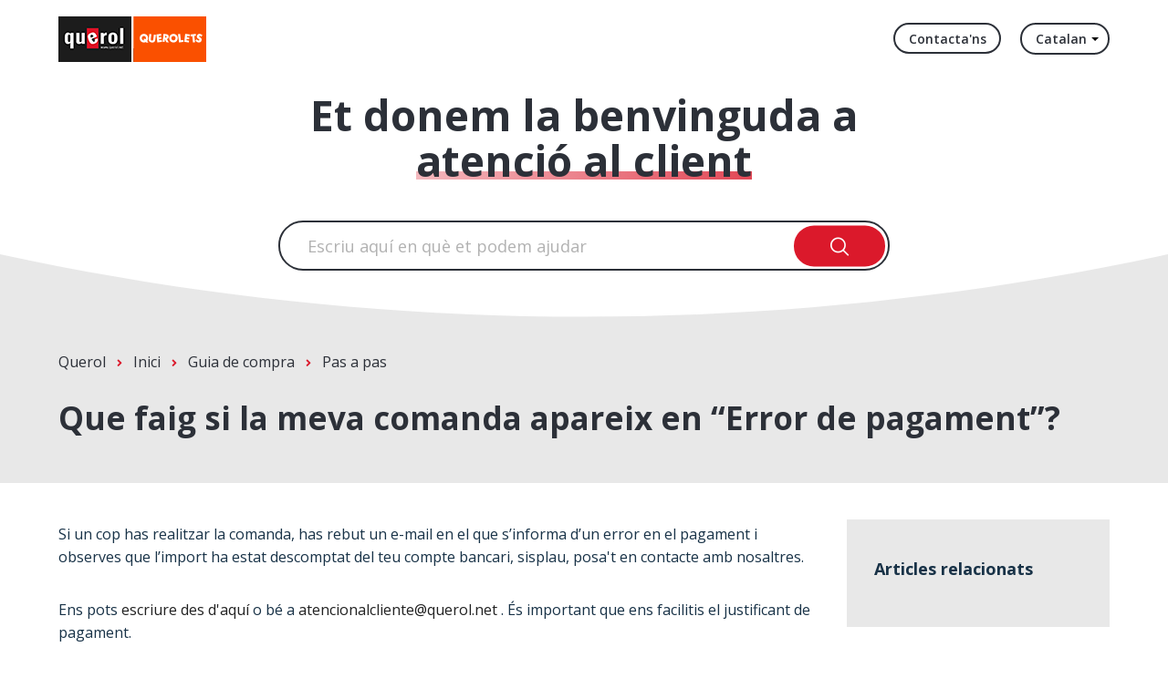

--- FILE ---
content_type: text/html; charset=utf-8
request_url: https://atencionalcliente.querol.net/ca/support/solutions/articles/80000478980-que-faig-si-la-meva-comanda-apareix-en-error-de-pagament-
body_size: 9023
content:
<!DOCTYPE html>
       
        <!--[if lt IE 7]><html class="no-js ie6 dew-dsm-theme " lang="ca" dir="ltr" data-date-format="non_us"><![endif]-->       
        <!--[if IE 7]><html class="no-js ie7 dew-dsm-theme " lang="ca" dir="ltr" data-date-format="non_us"><![endif]-->       
        <!--[if IE 8]><html class="no-js ie8 dew-dsm-theme " lang="ca" dir="ltr" data-date-format="non_us"><![endif]-->       
        <!--[if IE 9]><html class="no-js ie9 dew-dsm-theme " lang="ca" dir="ltr" data-date-format="non_us"><![endif]-->       
        <!--[if IE 10]><html class="no-js ie10 dew-dsm-theme " lang="ca" dir="ltr" data-date-format="non_us"><![endif]-->       
        <!--[if (gt IE 10)|!(IE)]><!--><html class="no-js  dew-dsm-theme " lang="ca" dir="ltr" data-date-format="non_us"><!--<![endif]-->
	<head>
		
		<!--
  * Theme Name: Onil Freshdesk Theme
  * Version: 1.0.1
  * Author: Aries Themes (Grow Shine Services Pvt. Ltd)
  * Purchased From: https://www.ariesthemes.com
  * Corporate Website : https://www.grow-shine.com
  * License: You must have a valid license purchased only from ariesthemes.com in order to legally use the theme for your project.
  * Copyright: © 2017 - 2021 Aries Themes (Grow Shine Services Pvt. Ltd)
-->

<!-- Google Tag Manager -->
<script>(function(w,d,s,l,i){w[l]=w[l]||[];w[l].push({'gtm.start':
new Date().getTime(),event:'gtm.js'});var f=d.getElementsByTagName(s)[0],
j=d.createElement(s),dl=l!='dataLayer'?'&l='+l:'';j.async=true;j.src=
'https://www.googletagmanager.com/gtm.js?id='+i+dl;f.parentNode.insertBefore(j,f);
})(window,document,'script','dataLayer','GTM-5H7D25K');</script>
<!-- End Google Tag Manager -->

<meta charset="utf-8">
<meta http-equiv="X-UA-Compatible" content="IE=edge,chrome=1">
<meta name="viewport" content="width=device-width, initial-scale=1.0">

<!-- Title for the page -->
<title> Si reps un avís d&#39;error de pagament cal que et posis en contacte : Querol </title>

<!-- Meta information -->

      <meta charset="utf-8" />
      <meta http-equiv="X-UA-Compatible" content="IE=edge,chrome=1" />
      <meta name="description" content= "Si reps un avís per correu amb error de pagament i se t&#39;ha descomptat l&#39;import, cal que et posis en contacte amb Querol a través dels contactes habituals" />
      <meta name="author" content= "" />
       <meta property="og:title" content="Si reps un avís d&amp;#39;error de pagament cal que et posis en contacte" />  <meta property="og:url" content="https://atencionalcliente.querol.net/ca/support/solutions/articles/80000478980-que-faig-si-la-meva-comanda-apareix-en-error-de-pagament-" />  <meta property="og:description" content=" Si un cop has realitzar la comanda, has rebut un e-mail en el que s’informa d’un error en el pagament i observes que l’import ha estat descomptat del teu compte bancari, sisplau, posa&amp;#39;t en contacte amb nosaltres.     Ens pots escriure des d&amp;#39;aquí&amp;amp;..." />  <meta property="og:image" content="https://s3.eu-central-1.amazonaws.com/euc-cdn.freshdesk.com/data/helpdesk/attachments/production/80002103067/logo/V9POBIAZOtGJCWN2pFgm9iU8-FXjGxIl9Q.png?X-Amz-Algorithm=AWS4-HMAC-SHA256&amp;amp;X-Amz-Credential=AKIAS6FNSMY2XLZULJPI%2F20260113%2Feu-central-1%2Fs3%2Faws4_request&amp;amp;X-Amz-Date=20260113T072222Z&amp;amp;X-Amz-Expires=604800&amp;amp;X-Amz-SignedHeaders=host&amp;amp;X-Amz-Signature=7c3158d589af91748991e1409aa6b3cd032b5ff0b41455b1208e43ad43f07f56" />  <meta property="og:site_name" content="Querol" />  <meta property="og:type" content="article" />  <meta name="twitter:title" content="Si reps un avís d&amp;#39;error de pagament cal que et posis en contacte" />  <meta name="twitter:url" content="https://atencionalcliente.querol.net/ca/support/solutions/articles/80000478980-que-faig-si-la-meva-comanda-apareix-en-error-de-pagament-" />  <meta name="twitter:description" content=" Si un cop has realitzar la comanda, has rebut un e-mail en el que s’informa d’un error en el pagament i observes que l’import ha estat descomptat del teu compte bancari, sisplau, posa&amp;#39;t en contacte amb nosaltres.     Ens pots escriure des d&amp;#39;aquí&amp;amp;..." />  <meta name="twitter:image" content="https://s3.eu-central-1.amazonaws.com/euc-cdn.freshdesk.com/data/helpdesk/attachments/production/80002103067/logo/V9POBIAZOtGJCWN2pFgm9iU8-FXjGxIl9Q.png?X-Amz-Algorithm=AWS4-HMAC-SHA256&amp;amp;X-Amz-Credential=AKIAS6FNSMY2XLZULJPI%2F20260113%2Feu-central-1%2Fs3%2Faws4_request&amp;amp;X-Amz-Date=20260113T072222Z&amp;amp;X-Amz-Expires=604800&amp;amp;X-Amz-SignedHeaders=host&amp;amp;X-Amz-Signature=7c3158d589af91748991e1409aa6b3cd032b5ff0b41455b1208e43ad43f07f56" />  <meta name="twitter:card" content="summary" />  <link rel="canonical" href="https://atencionalcliente.querol.net/ca/support/solutions/articles/80000478980-que-faig-si-la-meva-comanda-apareix-en-error-de-pagament-" />  <link rel='alternate' hreflang="ca" href="https://atencionalcliente.querol.net/ca/support/solutions/articles/80000478980-que-faig-si-la-meva-comanda-apareix-en-error-de-pagament-"/>  <link rel='alternate' hreflang="es" href="https://atencionalcliente.querol.net/es/support/solutions/articles/80000478980--qu%C3%A9-hago-si-mi-pedido-aparece-en-error-de-pago-"/> 

<!-- Responsive setting -->
<link rel="apple-touch-icon" href="https://s3.eu-central-1.amazonaws.com/euc-cdn.freshdesk.com/data/helpdesk/attachments/production/80002103909/fav_icon/7YstQgEuO0qL33X63Kw90I7acI_EEgWCAg.png" />
        <link rel="apple-touch-icon" sizes="72x72" href="https://s3.eu-central-1.amazonaws.com/euc-cdn.freshdesk.com/data/helpdesk/attachments/production/80002103909/fav_icon/7YstQgEuO0qL33X63Kw90I7acI_EEgWCAg.png" />
        <link rel="apple-touch-icon" sizes="114x114" href="https://s3.eu-central-1.amazonaws.com/euc-cdn.freshdesk.com/data/helpdesk/attachments/production/80002103909/fav_icon/7YstQgEuO0qL33X63Kw90I7acI_EEgWCAg.png" />
        <link rel="apple-touch-icon" sizes="144x144" href="https://s3.eu-central-1.amazonaws.com/euc-cdn.freshdesk.com/data/helpdesk/attachments/production/80002103909/fav_icon/7YstQgEuO0qL33X63Kw90I7acI_EEgWCAg.png" />
        <meta name="viewport" content="width=device-width, initial-scale=1.0, maximum-scale=5.0, user-scalable=yes" /> 


<!-- Open Sans Google Font -->
<link href="https://fonts.googleapis.com/css?family=Open+Sans:300,400,600,700,800" rel="stylesheet">

<!-- Fontawesome Icons Library -->
<link rel="stylesheet" href="https://use.fontawesome.com/releases/v5.13.0/css/all.css" integrity="sha384-Bfad6CLCknfcloXFOyFnlgtENryhrpZCe29RTifKEixXQZ38WheV+i/6YWSzkz3V" crossorigin="anonymous">

<!-- Animate CSS -->
<link rel="stylesheet" href="https://cdnjs.cloudflare.com/ajax/libs/animate.css/4.0.0/animate.min.css"/>

<script src="https://kit.fontawesome.com/bfc862380e.js" crossorigin="anonymous"></script>
		
		<!-- Adding meta tag for CSRF token -->
		<meta name="csrf-param" content="authenticity_token" />
<meta name="csrf-token" content="9yd+xlBkD8T++/sryY5w4qliUS+W3Yj3yxf+5lnAV6Klucxvgd2Cn6vD4C9kX18BC6Ft/iCX3r7l8ykiehifqQ==" />
		<!-- End meta tag for CSRF token -->
		
		<!-- Fav icon for portal -->
		<link rel='shortcut icon' href='https://s3.eu-central-1.amazonaws.com/euc-cdn.freshdesk.com/data/helpdesk/attachments/production/80002103909/fav_icon/7YstQgEuO0qL33X63Kw90I7acI_EEgWCAg.png' />

		<!-- Base stylesheet -->
 
		<link rel="stylesheet" media="print" href="https://euc-assets8.freshdesk.com/assets/cdn/portal_print-6e04b27f27ab27faab81f917d275d593fa892ce13150854024baaf983b3f4326.css" />
	  		<link rel="stylesheet" media="screen" href="https://euc-assets10.freshdesk.com/assets/cdn/falcon_portal_utils-a58414d6bc8bc6ca4d78f5b3f76522e4970de435e68a5a2fedcda0db58f21600.css" />	

		
		<!-- Theme stylesheet -->

		<link href="/support/theme.css?v=3&amp;d=1655786154" media="screen" rel="stylesheet" type="text/css">

		<!-- Google font url if present -->
		<link href='https://fonts.googleapis.com/css?family=Open+Sans:regular,italic,600,700,700italic' rel='stylesheet' type='text/css' nonce='REg0sjHuCfb0Q7iSjKWQoA=='>

		<!-- Including default portal based script framework at the top -->
		<script src="https://euc-assets9.freshdesk.com/assets/cdn/portal_head_v2-d07ff5985065d4b2f2826fdbbaef7df41eb75e17b915635bf0413a6bc12fd7b7.js"></script>
		<!-- Including syntexhighlighter for portal -->
		<script src="https://euc-assets1.freshdesk.com/assets/cdn/prism-841b9ba9ca7f9e1bc3cdfdd4583524f65913717a3ab77714a45dd2921531a402.js"></script>

		

		<!-- Access portal settings information via javascript -->
		 <script type="text/javascript">     var portal = {"language":"es","name":"Querol","contact_info":"","current_page_name":"article_view","current_tab":"solutions","vault_service":{"url":"https://vault-service-eu.freshworks.com/data","max_try":2,"product_name":"fd"},"current_account_id":1772828,"preferences":{"bg_color":"#ffffff","header_color":"#ffffff","help_center_color":"#ffffff","footer_color":"#183247","tab_color":"#ffffff","tab_hover_color":"#db192b","btn_background":"#f3f5f7","btn_primary_background":"#db192b","baseFont":"Open Sans","textColor":"#183247","headingsFont":"Open Sans","headingsColor":"#183247","linkColor":"#212121","linkColorHover":"#db192b","inputFocusRingColor":"#db192b","nonResponsive":"false","personalized_articles":true},"image_placeholders":{"spacer":"https://euc-assets5.freshdesk.com/assets/misc/spacer.gif","profile_thumb":"https://euc-assets6.freshdesk.com/assets/misc/profile_blank_thumb-4a7b26415585aebbd79863bd5497100b1ea52bab8df8db7a1aecae4da879fd96.jpg","profile_medium":"https://euc-assets1.freshdesk.com/assets/misc/profile_blank_medium-1dfbfbae68bb67de0258044a99f62e94144f1cc34efeea73e3fb85fe51bc1a2c.jpg"},"falcon_portal_theme":true,"current_object_id":80000478980};     var attachment_size = 20;     var blocked_extensions = "";     var allowed_extensions = "";     var store = { 
        ticket: {},
        portalLaunchParty: {} };    store.portalLaunchParty.ticketFragmentsEnabled = false;    store.pod = "eu-central-1";    store.region = "EU"; </script> 


			
	</head>
	<body>
            	
		
		
		











 <div class="alert alert-with-close notice hide" id="noticeajax"></div> 

<header class="hc_header over_banner">
   <div class="portal-header">
      <div class="company_logo">
         <a href="https://www.querol.net/"class='portal-logo'><span class="portal-img"><i></i>
                    <img src='https://s3.eu-central-1.amazonaws.com/euc-cdn.freshdesk.com/data/helpdesk/attachments/production/80002103067/logo/V9POBIAZOtGJCWN2pFgm9iU8-FXjGxIl9Q.png' alt="Logotip"
                        onerror="default_image_error(this)" data-type="logo" />
                 </span></a>
      </div>
      <div class="nav-wrapper">
         <button class="menu-button">
            <i class="fas fa-bars"></i>
         </button>
         <nav class="user-nav" id="user-nav">
            <a class="submit-ticket" href="/ca/support/tickets/new">Contacta'ns</a>
         </nav>
         <span class="portal_navigation">
         <div class="banner-language-selector pull-right" data-tabs="tabs"
                data-toggle='tooltip' data-placement="bottom" title=""><ul class="language-options" role="tablist"><li class="dropdown"><h5 class="dropdown-toggle" data-toggle="dropdown"><span>Catalan</span><span class="caret"></span></h5><ul class="dropdown-menu " role="menu" aria-labelledby="dropdownMenu"><li><a class="" tabindex="-1" href="/es/support/solutions/articles/80000478980--qu%C3%A9-hago-si-mi-pedido-aparece-en-error-de-pago-">Spanish</a></li><li><a class="active" tabindex="-1" href="/ca/support/solutions/articles/80000478980-que-faig-si-la-meva-comanda-apareix-en-error-de-pagament-"><span class='icon-dd-tick-dark'></span>Catalan </a></li></ul></li></ul></div> <div class="welcome">Benvingut/da <b></b> </div>  <b><a href="/ca/support/login"><b>Iniciar sessió</b></a></b> &nbsp;<b><a href="/ca/support/signup"><b>Registrar-se</b></a></b>
         </span>
      </div>
   </div>
</header>

<section class="hero inner_hero">
   <div class="hero-inner">
      <h1 class="welcome_text">Et donem la benvinguda a <span>atenció al client</span></h1>
      <form class="hc-search-form print--remove" autocomplete="off" action="/ca/support/search/solutions" id="hc-search-form" data-csrf-ignore="true">
	<div class="hc-search-input">
	<label for="support-search-input" class="hide">Introdueix aquí el terme que vols cercar...</label>
		<input placeholder="Introdueix aquí el terme que vols cercar..." type="text"
			name="term" class="special" value=""
            rel="page-search" data-max-matches="10" id="support-search-input">
	</div>
	<div class="hc-search-button">
		<button class="btn btn-primary" aria-label="Cercar" type="submit" autocomplete="off">
			<i class="mobile-icon-search hide-tablet"></i>
			<span class="hide-in-mobile">
				Cercar
			</span>
		</button>
	</div>
</form>
   </div>
   <span class="__circle"></span>
</section>
<div class="__curve inner__curve">
   <svg xmlns="http://www.w3.org/2000/svg" viewBox="0 0 100 100" width="100%" height="100%" preserveAspectRatio="none">
      <path d="M0,0 C16.6666667,66 33.3333333,98 50,98 C66.6666667,98 83.3333333,66 100,0 L100,100 L0,100 L0,0 Z" />
   </svg>
</div>


<script type="text/javascript">
   jQuery(document).ready(function($){
      $('.menu-button').click(function(e){
         e.preventDefault();
         $('.nav-wrapper').toggleClass('__open');
         $(this).next().slideToggle(250);
      });
   });
</script>

<!-- Google Tag Manager (noscript) -->
<noscript><iframe src="https://www.googletagmanager.com/ns.html?id=GTM-5H7D25K"
height="0" width="0" style="display:none;visibility:hidden"></iframe></noscript>
<!-- End Google Tag Manager (noscript) -->



<div class="body-wrapper">    
   




<section class="breadcrumbs-section">
   <div class="portal-container">
      <nav class="sub-nav">
         <ol class="_breadcrumb">
            <li title="Querol"><a href="/ca/support/home">Querol</a><i class="fas fa-angle-right"></i></li>
            <li><a href="/ca/support/solutions">Inici</a><i class="fas fa-angle-right"></i></li>
            <li><a href="/ca/support/solutions/80000144894">Guia de compra</a><i class="fas fa-angle-right"></i></li>
            <li><a href="/ca/support/solutions/folders/80000226974">Pas a pas</a></li>
         </ol>
      </nav>
      <div class="article_info">
         <h2 class="article-name">Que faig si la meva comanda apareix en “Error de pagament”?</h2>
      </div>
   </div>
</section>
<section class="__article fc-article-show" id="article-show-80000478980">
   <div class="portal-container">
      <div class="article-container">
         <div class="article-view">
            <div class="article__body article-body">
               <p dir="ltr">Si un cop has realitzar la comanda, has rebut un e-mail en el que s’informa d’un error en el pagament i observes que l’import ha estat descomptat del teu compte bancari, sisplau, posa't en contacte amb nosaltres.</p><p dir="ltr"><br></p><p dir="ltr">Ens pots <a href="https://atencionalcliente.querol.net/ca/support/tickets/new" rel="noreferrer" target="_blank">escriure des d'aquí&nbsp;</a>o bé a <a href="https://atencionalcliente@querol.net">atencionalcliente@querol.net</a> . És important que ens facilitis el justificant de pagament.&nbsp;</p><p><br></p><p dir="ltr"><strong>Amb aquesta informació podrem localitzar la transacció al sistema i donar-te una solució.</strong></p>
            </div>
            <div class="article__vote">
               
               <p class="article-vote" id="voting-container" 
											data-user-id="" 
											data-article-id="80000478980"
											data-language="ca">
										T'ha ajudat la resposta?<span data-href="/ca/support/solutions/articles/80000478980/thumbs_up" class="vote-up a-link" id="article_thumbs_up" 
									data-remote="true" data-method="put" data-update="#voting-container" 
									data-user-id=""
									data-article-id="80000478980"
									data-language="ca"
									data-update-with-message="Ens alegra haver estat d'utilitat. Gràcies per la valoració.">
								Sí</span><span class="vote-down-container"><span data-href="/ca/support/solutions/articles/80000478980/thumbs_down" class="vote-down a-link" id="article_thumbs_down" 
									data-remote="true" data-method="put" data-update="#vote-feedback-form" 
									data-user-id=""
									data-article-id="80000478980"
									data-language="ca"
									data-hide-dom="#voting-container" data-show-dom="#vote-feedback-container">
								No</span></span></p><a class="hide a-link" id="vote-feedback-form-link" data-hide-dom="#vote-feedback-form-link" data-show-dom="#vote-feedback-container">Send feedback</a><div id="vote-feedback-container"class="hide">	<div class="lead">Ens sap greu no haver-te pogut ajudar millor. Ajuda'ns a millorar aquest article enviant-nos els teus comentaris.</div>	<div id="vote-feedback-form">		<div class="sloading loading-small loading-block"></div>	</div></div>
            </div>
         </div>
         <div class="sidebar-view">
            <div id="related_articles"><div class="cs-g-c"><section class="article-list"><h3 class="list-lead">Articles relacionats</h3><ul rel="remote" 
			data-remote-url="/ca/support/search/articles/80000478980/related_articles?container=related_articles&limit=10" 
			id="related-article-list"></ul></section></div></div>
         </div>
      </div>
   </div>
</section>
</div>






















<div class="footer__curve __curve">
   <svg xmlns="http://www.w3.org/2000/svg" viewBox="0 0 100 100" width="100%" height="100%" preserveAspectRatio="none">
      <path d="M0,0 C16.6666667,66 33.3333333,98 50,98 C66.6666667,98 83.3333333,66 100,0 L100,100 L0,100 L0,0 Z" fill="#fff"/>
   </svg>
</div>
<footer class="portal-footer">
   <div class="portal-container">
      <div class="row _grid">
         <div class="_col _col_5 first_col">
            <h3>Querol</h3>
            <p class="company_info">Últimes tendències en moda i disseny de sabates. Les millors marques!</p>
            <ul class="social">
               <li><a title="Facebook" href="https://www.facebook.com/ZapateriasQuerol" target="_blank"><i class="fab fa-facebook-f"></i></a></li>
               <li><a title="Instagram" href="https://www.instagram.com/querol_es/?hl=es" target="_blank"><i class="fab fa-instagram"></i></a></li>
            </ul>
         </div>
         <div class="_col _col_5">
            <h3>Informació</h3>
            <ul>
               <li><a href="https://www.querol.net/es//quienes-somos.html">Qui som</a></li>
               <li><a href="https://www.querol.net/es//condiciones-de-uso.html">Condicions d'ús</a></li>
               <li><a href="https://www.querol.net/es//politica-de-privacidad.html ">Política de privacitat</a></li>
            </ul>
         </div>
         <div class="_col _col_5">
            <h3>Botigues</h3>
            <ul>
               <li><a href="https://www.querol.net/es/tiendas">Les nostres botigues</a></li>
               <li><a href="https://www.querol.net/es/trabaja-con-nosotros?id=1">Treballa amb nosaltres</a></li>
            </ul>
         </div>
         <div class="_col _col_5">
            <h3>Descarregar APP</h3>
            <ul>
               <li><a href="https://apps.apple.com/us/app/querol-calzado-y-accesorios/id1505727961?l=es&ls=1">Disponible al AppStore</a></li>
               <li><a href="https://play.google.com/store/apps/details?id=com.lluraferi.querol">Disponible al AppStore</a></li>
            </ul>
         </div>
         <div class="_col _col_5">
            <h3>Atenció al client</h3>
            <ul>
               <li><a href="/ca/support/home">Portal d'Ajuda</a></li>
               <li><a href="/ca/support/tickets/new">Escriu-nos aquí</a></li>
               <li><a href="mailto:atencionalcliente@querol.net">Correu electrònic</a></li>
            </ul>
         </div>
      </div>
   </div>
</footer>
<a href="#!" class="Top animate__animated animate__bounceInUp"><i class="fas fa-angle-up"></i></a>

<script type="text/javascript">
   jQuery(document).ready(function($){
   
      var x = new Date();
      var y = x.getFullYear();
      $('#year').html(y);
   
      $(window).scroll(function() {
        if ($(this).scrollTop() > 100) {
            $('.Top').fadeIn();
        } else {
            $('.Top').fadeOut();
        }
      });
   
      $('.Top').click(function() {
         $("html, body").animate({
             scrollTop: 0
         }, 600);
         return false;
      });

      $(".accordion_title").on("click", function () {
       var $title = $(this);
       $title.toggleClass("_active");
       $title.parents(".accordion_block").find(".accordion_content").slideToggle();
      });
   
      jQuery(".start_topic a").addClass("btn");
      jQuery(".portal_navigation .language-options .dropdown-toggle").addClass("btn");
      jQuery('.hc-search-input input').attr("placeholder", "Escribe aquí en qué te podemos ayudar");
      jQuery('#helpdesk_ticket_custom_field_cf_proteccin_datos_widget_form_1772828').parent().parent().hide();
      jQuery('#helpdesk_ticket_custom_field_cf_proteccin_datos_widget_form_1772828').prop("checked", true);
      jQuery(".hc-search-form input").attr("placeholder", "Escriu aquí en què et podem ajudar");
                  
     
      if(I18n.locale=='es'){
       $('.checkbox:first').html('<input class=" required checkbox" id="helpdesk_ticket_custom_field_cf_proteccin_datos_web_form_1772828" name="helpdesk_ticket[custom_field][cf_proteccin_datos_web_form_1772828]" type="checkbox" value="1" aria-required="true"> He leído y acepto la <a href="https://www.querol.net/es//politica-de-privacidad.html" target="_blank" style="color:#DB192B">Política de privacidad.</a>');
      }else{
       $('.checkbox:first').html('<input class=" required checkbox" id="helpdesk_ticket_custom_field_cf_proteccin_datos_web_form_1772828" name="helpdesk_ticket[custom_field][cf_proteccin_datos_web_form_1772828]" type="checkbox" value="1" aria-required="true"> He llegit i accepto la <a href="https://www.querol.net/ca//politica-de-privacitat.html" target="_blank" style="color:#DB192B">Política de privacitat.</a>');
     }
     
   });
</script>



			<script src="https://euc-assets7.freshdesk.com/assets/cdn/portal_bottom-0fe88ce7f44d512c644a48fda3390ae66247caeea647e04d017015099f25db87.js"></script>

		<script src="https://euc-assets3.freshdesk.com/assets/cdn/redactor-642f8cbfacb4c2762350a557838bbfaadec878d0d24e9a0d8dfe90b2533f0e5d.js"></script> 
		<script src="https://euc-assets5.freshdesk.com/assets/cdn/lang/ca-0b0990007fa3553240cc1dd7330081cafe2d4708f71e1324612010dab36170da.js"></script>
		<!-- for i18n-js translations -->
  		<script src="https://euc-assets8.freshdesk.com/assets/cdn/i18n/portal/ca-e5f38bef8e4d4a8e74cf0aa8dc892aa82ae5db6b7f910926138a8f157fbaf7d2.js"></script>
		<!-- Including default portal based script at the bottom -->
		<script nonce="REg0sjHuCfb0Q7iSjKWQoA==">
//<![CDATA[
	
	jQuery(document).ready(function() {
					
		// Setting the locale for moment js
		moment.lang('ca');

		var validation_meassages = {"required":"El camp és obligatori.","remote":"Please fix this field.","email":"Please enter a valid email address.","url":"Please enter a valid URL.","date":"Please enter a valid date.","dateISO":"Please enter a valid date ( ISO ).","number":"Please enter a valid number.","digits":"Please enter only digits.","creditcard":"Please enter a valid credit card number.","equalTo":"Please enter the same value again.","two_decimal_place_warning":"Value cannot have more than 2 decimal digits","integration_no_match":"no hi ha dades coincidents...","select_atleast_one":"Selecciona com a mínim una opció.","ember_method_name_reserved":"Aquest nom està reservat i no es pot utilitzar. Tria'n un de diferent."}	

		jQuery.extend(jQuery.validator.messages, validation_meassages );


		jQuery(".call_duration").each(function () {
			var format,time;
			if (jQuery(this).data("time") === undefined) { return; }
			if(jQuery(this).hasClass('freshcaller')){ return; }
			time = jQuery(this).data("time");
			if (time>=3600) {
			 format = "hh:mm:ss";
			} else {
				format = "mm:ss";
			}
			jQuery(this).html(time.toTime(format));
		});
	});

	// Shortcuts variables
	var Shortcuts = {"global":{"help":"?","save":"mod+return","cancel":"esc","search":"/","status_dialog":"mod+alt+return","save_cuctomization":"mod+shift+s"},"app_nav":{"dashboard":"g d","tickets":"g t","social":"g e","solutions":"g s","forums":"g f","customers":"g c","reports":"g r","admin":"g a","ticket_new":"g n","compose_email":"g m"},"pagination":{"previous":"alt+left","next":"alt+right","alt_previous":"j","alt_next":"k"},"ticket_list":{"ticket_show":"return","select":"x","select_all":"shift+x","search_view":"v","show_description":"space","unwatch":"w","delete":"#","pickup":"@","spam":"!","close":"~","silent_close":"alt+shift+`","undo":"z","reply":"r","forward":"f","add_note":"n","scenario":"s"},"ticket_detail":{"toggle_watcher":"w","reply":"r","forward":"f","add_note":"n","close":"~","silent_close":"alt+shift+`","add_time":"m","spam":"!","delete":"#","show_activities_toggle":"}","properties":"p","expand":"]","undo":"z","select_watcher":"shift+w","go_to_next":["j","down"],"go_to_previous":["k","up"],"scenario":"s","pickup":"@","collaboration":"d"},"social_stream":{"search":"s","go_to_next":["j","down"],"go_to_previous":["k","up"],"open_stream":["space","return"],"close":"esc","reply":"r","retweet":"shift+r"},"portal_customizations":{"preview":"mod+shift+p"},"discussions":{"toggle_following":"w","add_follower":"shift+w","reply_topic":"r"}};
	
	// Date formats
	var DATE_FORMATS = {"non_us":{"moment_date_with_week":"ddd, D MMM, YYYY","datepicker":"d M, yy","datepicker_escaped":"d M yy","datepicker_full_date":"D, d M, yy","mediumDate":"d MMM, yyyy"},"us":{"moment_date_with_week":"ddd, MMM D, YYYY","datepicker":"M d, yy","datepicker_escaped":"M d yy","datepicker_full_date":"D, M d, yy","mediumDate":"MMM d, yyyy"}};

	var lang = { 
		loadingText: "Si us plau, espera...",
		viewAllTickets: "View all tickets"
	};


//]]>
</script> 

		

		<img src='/ca/support/solutions/articles/80000478980-que-faig-si-la-meva-comanda-apareix-en-error-de-pagament-/hit' alt='Nombre de visualitzacions de l'article' aria-hidden='true'/>
		<script type="text/javascript">
     		I18n.defaultLocale = "en";
     		I18n.locale = "ca";
		</script>
			
    	


		<!-- Include dynamic input field script for signup and profile pages (Mint theme) -->

	</body>
</html>


--- FILE ---
content_type: text/plain
request_url: https://www.google-analytics.com/j/collect?v=1&_v=j102&a=565288817&t=pageview&_s=1&dl=https%3A%2F%2Fatencionalcliente.querol.net%2Fca%2Fsupport%2Fsolutions%2Farticles%2F80000478980-que-faig-si-la-meva-comanda-apareix-en-error-de-pagament-&ul=en-us%40posix&dt=Si%20reps%20un%20av%C3%ADs%20d%27error%20de%20pagament%20cal%20que%20et%20posis%20en%20contacte%20%3A%20Querol&sr=1280x720&vp=1280x720&_u=YGBAgEABAAAAACAAI~&jid=1728178451&gjid=972164356&cid=1787880279.1769147147&tid=UA-2078964-1&_gid=1945619394.1769147147&_slc=1&gtm=45He61m0n815H7D25Kv78625955za200zd78625955&gcd=13l3l3l3l1l1&dma=0&tag_exp=103116026~103200004~104527907~104528500~104684208~104684211~105391252~115616985~115938466~115938469~116185181~116185182~116682875~117041588~117223564&z=517479885
body_size: -455
content:
2,cG-7GY7E9ZW8H